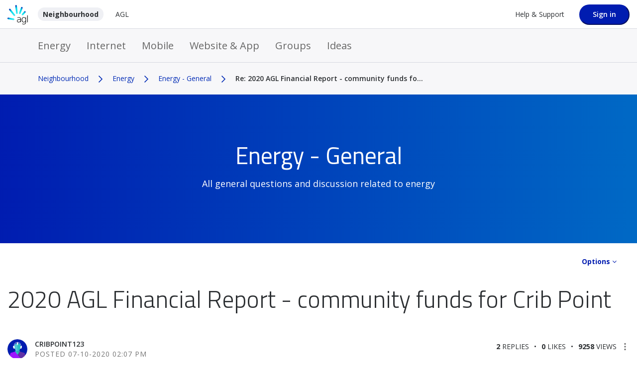

--- FILE ---
content_type: text/html; charset=UTF-8
request_url: https://neighbourhood.agl.com.au/t5/Energy-General/2020-AGL-Financial-Report-community-funds-for-Crib-Point/m-p/22993/highlight/true
body_size: 1881
content:
<!DOCTYPE html>
<html lang="en">
<head>
    <meta charset="utf-8">
    <meta name="viewport" content="width=device-width, initial-scale=1">
    <title></title>
    <style>
        body {
            font-family: "Arial";
        }
    </style>
    <script type="text/javascript">
    window.awsWafCookieDomainList = [];
    window.gokuProps = {
"key":"AQIDAHjcYu/GjX+QlghicBgQ/7bFaQZ+m5FKCMDnO+vTbNg96AF9ZO7knldUHP8/4v89DrtSAAAAfjB8BgkqhkiG9w0BBwagbzBtAgEAMGgGCSqGSIb3DQEHATAeBglghkgBZQMEAS4wEQQMdMda3UYhahVsCXvUAgEQgDuVdMhHcUEmAgLaAz3dl+bxRFCsbgw6H8Od+h9kjx73yBqg0YpijoxCxbxmsKvqxC3U9oY9araV+F5RKA==",
          "iv":"D549sgHpLQAABe5d",
          "context":"jLlDHgiNjDjVL7SetBxmuoEWQSDHRsX8YuUPOrJqQOWlNGgnPEeHcsi9EogqVj/QyBHngZE+hPKc65BlzvFfsm8ukzq9m94tq9Cqa5C7UyhZ/6QRs8iF2z/l/m0q9+sXhOL2yPvoNlW/t8LFh8Xg+UErqDBCvgIOH6BxppvGWjTs0TeNNGDnWUB3QbIqFrYRDzjamDQ2dbOQqW83VEAtSum36rbhB2EC3dyYgEjmOmPo0f/5K/+qiunvU/6MzqnVtvVZEx4TueMRYT+ZWxxsYjxoN0K77wyGfeXtaeOv47r5OXxd8swXKHk/8+3RnRFh0/hbd/0iohgXdU8WWgbSbIr7XtyVeU26CTHiqkTbYcmVYGzzBx9cRfER534Kn6sWuTFbo5a5Xh0gQYEikNAAw5rJZQIvkSHXyXn79zU="
};
    </script>
    <script src="https://bc0439715fa6.967eb88d.us-east-2.token.awswaf.com/bc0439715fa6/e87c2e72dfda/af3da744916e/challenge.js"></script>
</head>
<body>
    <div id="challenge-container"></div>
    <script type="text/javascript">
        AwsWafIntegration.saveReferrer();
        AwsWafIntegration.checkForceRefresh().then((forceRefresh) => {
            if (forceRefresh) {
                AwsWafIntegration.forceRefreshToken().then(() => {
                    window.location.reload(true);
                });
            } else {
                AwsWafIntegration.getToken().then(() => {
                    window.location.reload(true);
                });
            }
        });
    </script>
    <noscript>
        <h1>JavaScript is disabled</h1>
        In order to continue, we need to verify that you're not a robot.
        This requires JavaScript. Enable JavaScript and then reload the page.
    </noscript>
</body>
</html>

--- FILE ---
content_type: application/x-javascript;charset=utf-8
request_url: https://stats.agl.com.au/id?d_visid_ver=3.3.0&d_fieldgroup=A&mcorgid=E41E7DBD59955C940A495CFD%40AdobeOrg&mid=08829393906535465483416132763139468151&ts=1769286690593
body_size: -44
content:
{"mid":"08829393906535465483416132763139468151"}